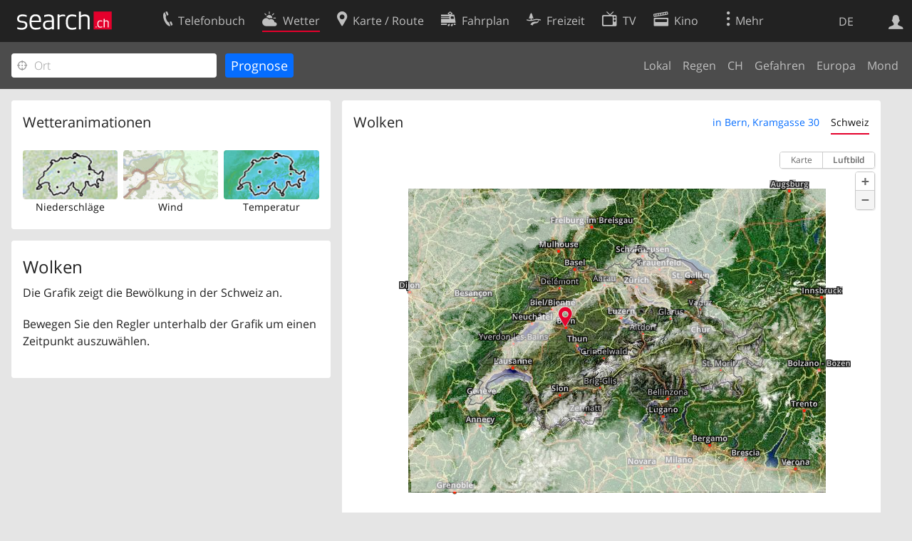

--- FILE ---
content_type: text/html; charset=utf-8
request_url: https://search.ch/meteo/cloud/Bern,Kramgasse-30
body_size: 6588
content:
<!DOCTYPE html>
<html lang="de" class="no-js ua-os-mac">
<head><meta http-equiv="Content-Type" content="text/html; charset=utf-8">
<link rel="shortcut icon" href="//search.ch/lib/favicon.ico?c=3">
<title>Bewölkung - search.ch</title>
<script>document.documentElement.className = document.documentElement.className.replace(/(^|\s)no-js(\s|$)/, '$1js$2');</script>
<link rel="stylesheet" href="//search.ch/lib/itjs/?files=fonts.css,searchlib.css,searchlib-full.css&amp;c=4aff6ba1d4">
<link rel="stylesheet" href="/meteo/itjs/?files=meteo.css,meteo-full.css&amp;c=b7d2aacd0c">
<meta name="viewport" content="initial-scale=1.0, width=device-width, viewport-fit=cover">
<meta name="apple-mobile-web-app-title" content="Bewölkung">
<meta name="theme-color" content="#000">
<meta name="google-adsense-account" content="ca-pub-3914417089986499">
<meta name="referrer" content="origin-when-cross-origin">
<link rel="apple-touch-icon-precomposed" href="//search.ch/lib/images/touch/meteo.png">
<meta name="msapplication-TileImage" content="//search.ch/lib/images/touch/meteo.png">
<meta name="msapplication-TileColor" content="#e4002c">
<link rel="alternate" hreflang="x-default" title=" " href="https://search.ch/meteo/cloud/Bern,Kramgasse-30">
<link rel="alternate" hreflang="fr" title="fr" href="https://search.ch/meteo/cloud/Bern,Kramgasse-30.fr.html">
<link rel="alternate" hreflang="it" title="it" href="https://search.ch/meteo/cloud/Bern,Kramgasse-30.it.html">
<link rel="alternate" hreflang="en" title="en" href="https://search.ch/meteo/cloud/Bern,Kramgasse-30.en.html">
<script>window.dataLayer=[{"PageType":"Weather","platform":"web","LoginType":"Visitor","Slot":"meteo","PageLanguage":"de"}];</script>
<script>window.kameleoonQueue = window.kameleoonQueue || [];</script>
<script src="https://hm236qt78z.kameleoon.io/kameleoon.js" async fetchpriority="high"></script>
</head>
<body class="sl-lang-de ux-audit ua-os-mac ua-chrome sl-service-meteo sl-service-meteo-cloud"><div style="position:absolute"><noscript><img class="audit" alt="" style="width:0; height:0; border:0; padding:0" src="//search.ch/audit/NCP/meteo/de/cloud_bern%2Ckramgasse-30"></noscript><script>(new Image()).src = '//search.ch/audit/NCP/meteo/de/cloud_bern%2Ckramgasse-30?d=' + Math.random()</script>
</div>
<div><img class="sl-printonly sl-logo-print" alt="search.ch" src="//search.ch/lib/images/search-logo-print.svg?c=ae4bf65605"><div class="sl-nav-container sl-screenonly"><div class="sl-nav"><div class="sl-nav-inner"><a href="//search.ch/" title="Startseite"><div id="sl-logo" class="sl-logo left"></div>
</a><div class="sl-login-container sl-form" id="sl-profile-badge-container"><a class="sl-profile-badge" href="#sl-login" title="Anmelden"><span class="sl-icon-monospace sl-icon-profile"></span></a></div>
<div id="sl-language-selector" class="sl-language-selector-desktop"><div class="sl-language-list"><a href="//search.ch/meteo/cloud/Bern,Kramgasse-30" class="sl_state_link sl-is-active">DE</a><a href="//search.ch/meteo/cloud/Bern,Kramgasse-30.fr.html" class="sl_state_link">FR</a><a href="//search.ch/meteo/cloud/Bern,Kramgasse-30.it.html" class="sl_state_link">IT</a><a href="//search.ch/meteo/cloud/Bern,Kramgasse-30.en.html" class="sl_state_link">EN</a></div>
</div>
<ul class="sl-nav-items-container"><li class="sl-nav-item" data-moveable title="Telefonbuch der Schweiz"><a id="sl-menu-link-tel" class="sl-menu-link sl-vertical-center" href="//search.ch/tel/"><span class="sl-icon-monospace sl-icon-service-tel"></span><span class="sl-menu-title">Telefonbuch</span></a></li><li class="sl-nav-item sl-menu-active" data-moveable title=""><a id="sl-menu-link-meteo" class="sl-menu-link sl-vertical-center" href="//search.ch/meteo/"><span class="sl-icon-monospace sl-icon-service-meteo"></span><span class="sl-menu-title">Wetter</span></a></li><li class="sl-nav-item" data-moveable title="Karte der Schweiz mit Routenplaner"><a id="sl-menu-link-map" class="sl-menu-link sl-vertical-center" href="//search.ch/map/"><span class="sl-icon-monospace sl-icon-service-map"></span><span class="sl-menu-title">Karte / Route</span></a></li><li class="sl-nav-item" data-moveable title="Reiseplanung mit dem öffentlichen Verkehr"><a id="sl-menu-link-oev" class="sl-menu-link sl-vertical-center" href="//search.ch/fahrplan/"><span class="sl-icon-monospace sl-icon-service-oev"></span><span class="sl-menu-title">Fahrplan</span></a></li><li class="sl-nav-item" data-moveable title="Freizeit"><a id="sl-menu-link-freizeit" class="sl-menu-link sl-vertical-center" href="//search.ch/freizeit/"><span class="sl-icon-monospace sl-icon-service-freizeit"></span><span class="sl-menu-title">Freizeit</span></a></li><li class="sl-nav-item" data-moveable title="TV-Programm"><a id="sl-menu-link-tv" class="sl-menu-link sl-vertical-center" href="//search.ch/tv/"><span class="sl-icon-monospace sl-icon-service-tv"></span><span class="sl-menu-title">TV</span></a></li><li class="sl-nav-item" data-moveable title="Kinoprogramm"><a id="sl-menu-link-kino" class="sl-menu-link sl-vertical-center" href="//search.ch/kino/"><span class="sl-icon-monospace sl-icon-service-kino"></span><span class="sl-menu-title">Kino</span></a></li><li class="sl-nav-item" data-moveable title="Schneebericht für über 200 Schweizer Wintersport-Gebiete"><a id="sl-menu-link-meteo/snow" class="sl-menu-link sl-vertical-center" href="//search.ch/meteo/snow"><span class="sl-icon-monospace sl-icon-service-snow"></span><span class="sl-menu-title">Schnee</span></a></li><li class="sl-nav-item" data-moveable title="Suche im Schweizer Web"><a id="sl-menu-link-web" class="sl-menu-link sl-vertical-center" href="//search.ch/web/"><span class="sl-icon-monospace sl-icon-service-web"></span><span class="sl-menu-title">Websuche</span></a></li><li class="sl-nav-item" data-moveable title=""><a id="sl-menu-link-app" class="sl-menu-link sl-vertical-center" href="//search.ch/app/"><span class="sl-icon-monospace sl-icon-service-app"></span><span class="sl-menu-title">Apps</span></a></li><li class="sl-nav-item"><a id="sl-more-link" class="sl-menu-link sl-vertical-center" href="#sl-flyout-menu"><span class="sl-icon-monospace sl-icon-more"></span><span class="sl-menu-title">Mehr</span></a></li></ul>
<div id="sl-login" class="sl-login-container sl-form"><form method="post" action="//login.search.ch/login"><ul class="sl-floatlist"><li class="sl-floatlist-newline spacer"><a class="sl-text-link" href="//login.search.ch/settings/services?f=https%3A%2F%2Fsearch.ch%2Fmeteo%2Fcloud%2FBern,Kramgasse-30"><span>Persönliche Informationen »</span></a></li>
<li class="sl-floatlist-newline sl-readtext">Anmelden:</li>
<li class="sl-login-input"><input type="text" placeholder="Benutzername" name="LoginName" tabindex="1"><div class="sl-form-row-field-action-right sl-icon-clear" style="display:none"></div>
</li>
<li class="sl-login-input"><input type="password" placeholder="Passwort" name="Password" tabindex="1"><input type="hidden" name="Token" value="146205a37c3c9396ea5b6505ab59548d"><div class="sl-form-row-field-action-right sl-icon-clear" style="display:none"></div>
</li>
<li class="sl-floatlist-newline spacer"><input type="hidden" name="f" value="https://search.ch/meteo/cloud/Bern,Kramgasse-30"><input type="submit" class="" value="OK" tabindex="1"></li>
<li><a class="sl-text-link" href="//login.search.ch/register?f=https%3A%2F%2Fsearch.ch%2Fmeteo%2Fcloud%2FBern,Kramgasse-30"><span>Registrieren</span></a></li>
<li class="sl-floatlist-newline spacer"><a class="sl-text-link" href="//login.search.ch/forgotpassword?f=https%3A%2F%2Fsearch.ch%2Fmeteo%2Fcloud%2FBern,Kramgasse-30"><span>Passwort vergessen</span></a></li>
<li class="sl-floatlist-newline sl-readtext">oder</li>
<li class="sl-floatlist-newline socialbutton"><a rel="nofollow" class="sl-sociallogin-localch sl-text-link sl-button" href="//login.search.ch/login/localch?f=https%3A%2F%2Fsearch.ch%2Fmeteo%2Fcloud%2FBern,Kramgasse-30&amp;mode=login&amp;nonce=1765795997gcff49131b4763ba08354e2addf0c46a8gb965de286c7289bfe48d5b7f18b282b69672750f3d25ed565f416d40f2a9b4c9gba37f0681f70322b5468a88f39134132" data-state="{&quot;forward_url&quot;:&quot;https:\/\/search.ch\/meteo\/cloud\/Bern,Kramgasse-30&quot;,&quot;mode&quot;:&quot;login&quot;}" data-nonce="1765795997gcff49131b4763ba08354e2addf0c46a8gb965de286c7289bfe48d5b7f18b282b69672750f3d25ed565f416d40f2a9b4c9gba37f0681f70322b5468a88f39134132"><img class="sl-share-icon" src="//search.ch/lib/images/social/localch.svg?c=141c7389a2" alt=""><span>Anmelden mit local.ch</span></a></li>
<li class="sl-floatlist-newline socialbutton"><a rel="nofollow" class="sl-sociallogin-apple sl-text-link sl-button" href="//login.search.ch/login/apple?f=https%3A%2F%2Fsearch.ch%2Fmeteo%2Fcloud%2FBern,Kramgasse-30&amp;mode=login&amp;nonce=1765795997gcff49131b4763ba08354e2addf0c46a8gb965de286c7289bfe48d5b7f18b282b69672750f3d25ed565f416d40f2a9b4c9gba37f0681f70322b5468a88f39134132" data-state="{&quot;forward_url&quot;:&quot;https:\/\/search.ch\/meteo\/cloud\/Bern,Kramgasse-30&quot;,&quot;mode&quot;:&quot;login&quot;}" data-nonce="1765795997gcff49131b4763ba08354e2addf0c46a8gb965de286c7289bfe48d5b7f18b282b69672750f3d25ed565f416d40f2a9b4c9gba37f0681f70322b5468a88f39134132"><img class="sl-share-icon" src="//search.ch/lib/images/social/apple.svg?c=ef7e622b8b" alt=""><span>Anmelden mit Apple</span></a></li>
<li class="sl-floatlist-newline socialbutton"><a rel="nofollow" class="sl-sociallogin-facebook sl-text-link sl-button" href="//login.search.ch/login/facebook?f=https%3A%2F%2Fsearch.ch%2Fmeteo%2Fcloud%2FBern,Kramgasse-30&amp;mode=login&amp;nonce=1765795997gcff49131b4763ba08354e2addf0c46a8gb965de286c7289bfe48d5b7f18b282b69672750f3d25ed565f416d40f2a9b4c9gba37f0681f70322b5468a88f39134132" data-state="{&quot;forward_url&quot;:&quot;https:\/\/search.ch\/meteo\/cloud\/Bern,Kramgasse-30&quot;,&quot;mode&quot;:&quot;login&quot;}" data-nonce="1765795997gcff49131b4763ba08354e2addf0c46a8gb965de286c7289bfe48d5b7f18b282b69672750f3d25ed565f416d40f2a9b4c9gba37f0681f70322b5468a88f39134132"><img class="sl-share-icon" src="//search.ch/lib/images/social/facebook.svg?c=f912f2fa26" alt=""><span>Anmelden mit Facebook</span></a></li>
<li class="sl-floatlist-newline socialbutton"><a rel="nofollow" class="sl-sociallogin-google sl-text-link sl-button" href="//login.search.ch/login/google?f=https%3A%2F%2Fsearch.ch%2Fmeteo%2Fcloud%2FBern,Kramgasse-30&amp;mode=login&amp;nonce=1765795997gcff49131b4763ba08354e2addf0c46a8gb965de286c7289bfe48d5b7f18b282b69672750f3d25ed565f416d40f2a9b4c9gba37f0681f70322b5468a88f39134132" data-state="{&quot;forward_url&quot;:&quot;https:\/\/search.ch\/meteo\/cloud\/Bern,Kramgasse-30&quot;,&quot;mode&quot;:&quot;login&quot;}" data-nonce="1765795997gcff49131b4763ba08354e2addf0c46a8gb965de286c7289bfe48d5b7f18b282b69672750f3d25ed565f416d40f2a9b4c9gba37f0681f70322b5468a88f39134132"><img class="sl-share-icon" src="//search.ch/lib/images/social/google.svg?c=5ea4cb398a" alt=""><span>Anmelden mit Google</span></a></li>
<li class="sl-floatlist-newline socialbutton"><a rel="nofollow" class="sl-sociallogin-linkedin sl-text-link sl-button" href="//login.search.ch/login/linkedin?f=https%3A%2F%2Fsearch.ch%2Fmeteo%2Fcloud%2FBern,Kramgasse-30&amp;mode=login&amp;nonce=1765795997gcff49131b4763ba08354e2addf0c46a8gb965de286c7289bfe48d5b7f18b282b69672750f3d25ed565f416d40f2a9b4c9gba37f0681f70322b5468a88f39134132" data-state="{&quot;forward_url&quot;:&quot;https:\/\/search.ch\/meteo\/cloud\/Bern,Kramgasse-30&quot;,&quot;mode&quot;:&quot;login&quot;}" data-nonce="1765795997gcff49131b4763ba08354e2addf0c46a8gb965de286c7289bfe48d5b7f18b282b69672750f3d25ed565f416d40f2a9b4c9gba37f0681f70322b5468a88f39134132"><img class="sl-share-icon" src="//search.ch/lib/images/social/linkedin.svg?c=c1b8d81f93" alt=""><span>Anmelden mit LinkedIn</span></a></li>
<li class="sl-floatlist-newline sl-readtext sl-smaller">Bitte beachten Sie, dass unsere neue <a href="//search.ch/privacy">Datenschutzerklärung</a> sowie die angepassten <a href="//search.ch/terms">Nutzungsbedingungen</a> gelten.</li>
</ul>
</form>
</div>
</div>
</div>
<div id="sl-service-form-container" class="sl-screenonly"><form action="/meteo/cloud"><div class="sl-form-row with-submit meteo-inputfield"><div class="sl-form-row-field"><input class="sl-locateme sl-form-row-field-action-tail" type="text" name="plz_ort" id="plz_ort" placeholder="Ort" tabindex="1"><div class="sl-form-row-field-action-right sl-icon-clear" style="display:none"></div>
<div id="plz_ort-completion"></div>
</div>
<input id="meteo-submit" type="submit" value="Prognose" tabindex="1"></div>
<div class="meteo-subnav"><ul class="sl-floatlist sl-subnav-list"><li class="meteo-subnav-local"><a href="/meteo/">Lokal</a></li>
<li class="meteo-subnav-prognosis"><a href="/meteo/prognosis">Regen</a></li>
<li class="meteo-subnav-ch"><a href="/meteo/ch">CH</a></li>
<li class="meteo-subnav-alertmap"><a href="/meteo/alertmap">Gefahren</a></li>
<li class="meteo-subnav-europa"><a href="/meteo/europa">Europa</a></li>
<li class="meteo-subnav-astro"><a href="/meteo/astro">Mond</a></li>
</ul>
</div>
</form>
</div>
</div>
<div class="sl-tribune-ad ad-block" style="display: none"></div>
<div class="sl-content sl-cards-container"><div class="sl-col sl-col-3"><section class="sl-card"><div class="sl-card-inner"><header><h2 class="sl-card-header-title">Wetteranimationen</h2>
</header>
<div class="sl-card-body"><ul class="meteo-cosmolinks"><li class="meteo-forecastlink"><a href="/meteo/prognosis/Bern,Kramgasse-30" id="meteo_PREC_thumbnail" class="meteomapcontainer-small meteoimg1-small"><img class="meteomapimg-small meteo-forecastimg meteoimg1-small" src="/meteo/images/meteomap1e_small.jpg" alt=""><img class="prognosisimg-small meteo-forecastimg meteoimg1-small" src="/meteo/images/cosmo/PREC1/1765795200.png" alt=""><img id="#meteomap_PREC_outline" class="meteomap-outline-small meteo-forecastimg meteoimg1-small" src="/meteo/images/meteomap1e_outline_small.png" alt="Niederschläge"></a><a href="/meteo/prognosis">Niederschläge</a></li>
<li class="meteo-forecastlink"><a href="/meteo/wind/Bern,Kramgasse-30" id="meteo_FF_10M_thumbnail" class="meteomapcontainer-small meteoimg1-small"><img class="meteomapimg-small meteo-forecastimg meteoimg1-small" src="//search.ch/map/chmap.png?layer=sym&amp;base=600919,199667&amp;w=119&amp;h=87&amp;zd=128" alt=""><img class="prognosisimg-small meteo-forecastimg meteoimg1-small" src="/meteo/images/0.gif" alt=""></a><a href="/meteo/wind">Wind</a></li>
<li class="meteo-forecastlink"><a href="/meteo/temp/Bern,Kramgasse-30" id="meteo_T2m_thumbnail" class="meteomapcontainer-small meteoimg1-small"><img class="prognosisimg-small meteo-forecastimg meteoimg1-small" src="/meteo/images/cosmo/T2m1/1765795200.jpg" alt=""><img id="#meteomap_T2m_outline" class="meteomap-outline-small meteo-forecastimg meteoimg1-small" src="/meteo/images/meteomap1e_outline_small.png" alt="Temperatur"></a><a href="/meteo/temp">Temperatur</a></li>
</ul>
</div>
</div>
</section>
<section class="sl-card"><div class="sl-card-inner"><div class="sl-card-body"><div class="meteo-prognosis-info"><h4>Wolken</h4><p>Die Grafik zeigt die Bewölkung in der Schweiz an.</p><div id="jonly_info" style="visibility:hidden"><p>Bewegen Sie den Regler unterhalb der Grafik um einen Zeitpunkt auszuwählen.</p></div></div>
<br>
</div>
</div>
</section>
</div>
<div class="sl-col sl-col-5"><section class="sl-card meteo-prognosis meteo-CLCT"><div class="sl-card-inner"><header><h2 class="sl-card-header-title" style="float:left">Wolken</h2>
<ul class="sl-card-action sl-floatlist sl-subnav-list meteo-prognosis-subnav"><li class=""><a id="meteo-thirdnav-local" class="bluelink" href="#" onclick="Prognosis &amp;&amp; Prognosis.player &amp;&amp; Prognosis.init_view_local(true); Prognosis.store_init_view(&quot;local&quot;); return false">in Bern, Kramgasse 30</a></li>
<li class=""><a id="meteo-thirdnav-ch" class="bluelink" href="#" onclick="Prognosis &amp;&amp; Prognosis.player &amp;&amp; Prognosis.init_view_ch(true); Prognosis.store_init_view(&quot;ch&quot;); return false">Schweiz</a></li>
</ul>
<div style="clear:both; height:0"> </div>
</header>
<div class="sl-card-body"><div style="position:relative; height:0;z-index:30"><img id="throbber" src="/meteo/images/throbber.gif" alt="" class="sl-no-js-hidden "></div>
<div id="meteoprognosis_container"><div id="meteoprognosis"><img id="posimg" src="/meteo/images/circle.png" style="position:absolute;width:23px;height:23px;left:221px;top:195px;z-index:21" title="Kramgasse 30, Bern" alt=""><div id="prognosistitle" class="nonly">Vergangenheit Heute um 11:40</div>
</div>
<div id="nowindicator" class="meteo-nowindicator"></div>
<table id="prognosisplayer" class="sl-screenonly"><tr><td class="meteo-playbutton-container" style="width:32px"><img id="play" src="/meteo/images/0.gif" class="meteo-playbutton" alt="Play"></td>
<td><div id="meteoslider"><img class="slider_played" src="/meteo/images/0.gif" alt=""><img class="slider_loaded" src="/meteo/images/0.gif" alt=""><img class="slider_toload" src="/meteo/images/0.gif" alt=""></div>
</td>
</tr>
</table>
</div>
</div>
</div>
</section>
</div>
<div class="sl-copyright meteo-footer">Daten © by <a href="https://www.meteoschweiz.admin.ch/home.html">MeteoSchweiz</a></div>
</div>
<div class="sl-footer"><div class="sl-flyout-menu" id="sl-flyout-menu"><div class="sl-more-column"><ul id="sl-more-links-list" class="sl-more-links-list"></ul>
</div>
<div class="sl-footer-column"><ul class="sl-footer-link-list"><li><a href="//www.localsearch.ch/de/ihr-eintrag">Ihr Eintrag</a></li>
<li><a href="https://cc.localsearch.ch/?language=de">Kundencenter Geschäftskunden</a></li>
<li><a href="//search.ch/about">Impressum</a></li>
<li><a href="//search.ch/contact?s=meteo">Kontakt</a></li>
<li><a href="//search.ch/terms">Nutzungsbedingungen</a></li>
<li><a href="//search.ch/privacy">Datenschutzerklärung</a></li>
<li><a href="//search.ch/cookiepolicy">Cookie-Richtlinie</a></li>
<li><a href="javascript:Optanon.ToggleInfoDisplay()">Cookie-Einstellungen</a></li>
<li><a href="//api.search.ch/">Entwickler</a></li>
</ul>
</div>
</div>
</div>
</div>
<script>window.trace += "e";; var env = {"coverage":[1765706400,1765707000,1765707600,1765708200,1765708800,1765709400,1765710000,1765710600,1765711200,1765711800,1765712400,1765713000,1765713600,1765714200,1765714800,1765715400,1765716000,1765716600,1765717200,1765717800,1765718400,1765719000,1765719600,1765720200,1765720800,1765721400,1765722000,1765722600,1765723200,1765723800,1765724400,1765725000,1765725600,1765726200,1765726800,1765727400,1765728000,1765728600,1765729200,1765729800,1765730400,1765731000,1765731600,1765732200,1765732800,1765733400,1765734000,1765734600,1765735200,1765735800,1765736400,1765737000,1765737600,1765738200,1765738800,1765739400,1765740000,1765740600,1765741200,1765741800,1765742400,1765743000,1765743600,1765744200,1765744800,1765745400,1765746000,1765746600,1765747200,1765747800,1765748400,1765749000,1765749600,1765750200,1765750800,1765751400,1765752000,1765752600,1765753200,1765753800,1765754400,1765755000,1765755600,1765756200,1765756800,1765757400,1765758000,1765758600,1765759200,1765759800,1765760400,1765761000,1765761600,1765762200,1765762800,1765763400,1765764000,1765764600,1765765200,1765765800,1765766400,1765767000,1765767600,1765768200,1765768800,1765769400,1765770000,1765770600,1765771200,1765771800,1765772400,1765773000,1765773600,1765774200,1765774800,1765775400,1765776000,1765776600,1765777200,1765777800,1765778400,1765779000,1765779600,1765780200,1765780800,1765781400,1765782000,1765782600,1765783200,1765783800,1765784400,1765785000,1765785600,1765786200,1765786800,1765787400,1765788000,1765788600,1765789200,1765789800,1765790400,1765791000,1765791600,1765792200,1765792800,1765793400,1765794000,1765794600,1765795200,1765795800,1765796400,1765797000,1765797600,1765798200,1765798800,1765799400,1765800000,1765800600,1765801200,1765801800,1765802400,1765803000,1765803600,1765804200,1765804800,1765805400,1765806000,1765806600,1765807200,1765807800,1765808400,1765809000,1765809600,1765810200,1765810800,1765811400,1765812000,1765812600,1765813200,1765813800,1765814400,1765815000,1765815600,1765816200,1765816800,1765817400,1765818000,1765818600,1765819200,1765819800,1765820400,1765821000,1765821600,1765822200,1765822800,1765823400,1765824000,1765824600,1765825200,1765825800,1765826400,1765827000,1765827600,1765828200,1765828800,1765829400,1765830000,1765830600,1765831200,1765831800,1765832400,1765833000,1765833600,1765834200,1765834800,1765835400,1765836000,1765836600,1765837200,1765837800,1765838400,1765839000,1765839600,1765840200,1765840800,1765841400,1765842000,1765842600,1765843200,1765843800,1765844400,1765845000,1765845600,1765846200,1765846800,1765847400,1765848000,1765848600,1765849200,1765849800,1765850400,1765851000,1765851600,1765852200,1765852800,1765853400,1765854000,1765854600,1765855200,1765855800,1765856400,1765857000,1765857600,1765858200,1765858800,1765859400,1765860000,1765860600,1765861200,1765861800,1765862400,1765863000,1765863600,1765864200,1765864800,1765865400,1765866000,1765866600,1765867200,1765867800,1765868400,1765869000,1765869600,1765870200,1765870800,1765871400,1765872000,1765872600,1765873200,1765873800,1765874400,1765875000,1765875600,1765876200,1765876800,1765877400,1765878000,1765878600,1765879200,1765879800,1765880400,1765881000,1765881600,1765882200,1765882800,1765883400,1765884000,1765884600,1765885200,1765885800,1765886400,1765887000,1765887600,1765888200,1765888800,1765889400,1765890000,1765890600,1765891200,1765891800,1765892400,1765893000,1765893600,1765894200,1765894800,1765895400,1765896000,1765896600,1765897200],"empty":[],"imgcount":319,"i_now":148,"wind_startframe":0,"starttime":1765706400,"interval_mins":10,"imagedir":"\/\/search.ch\/meteo\/images\/cosmo\/CLCT1\/","T":{"meteo_prognosis_sliderlabel2":"","meteo_prognosis_sliderlabel1":"","meteo_cosmo_toggle_show":"Regenradar anzeigen","meteo_cosmo_toggle_hide":"Regenradar","weekday0":"Gestern","weekday1":"Heute","weekday2":"Morgen","weekday3":"Mittwoch","weekday4":"Donnerstag","weekday5":"Freitag","weekday6":"Samstag","sl_locateme_denied":"Sie haben uns nicht gestattet, Ihre aktuelle Position abzufragen.","sl_locateme_error":"Die aktuelle Position konnte nicht bestimmt werden.","sl_locateme_retry":"Erneut Position bestimmen","sl_share_page":"Seite teilen"},"apptype":false,"os":"mac","titlemargin":-20,"cosmotype":"CLCT","mapurl":"\/\/search.ch\/map\/api\/map.js","map_latlng_bounds":[[45.18624,5.023348],[48.389974,11.457574]],"fg_local":"\/\/search.ch\/map\/chmap.png?layer=sym&base=600919,199667&w=585&h=428&zd=32","bg_local":"\/\/search.ch\/map\/chmap.png?layer=fg,pois,ruler&pixelratio=2&base=600919,199667&w=585&h=428&zd=32","fg_ch":"\/meteo\/images\/meteomap1e_aerial.jpg","bg_ch":"\/meteo\/images\/meteomap1e_outline.png","zips":[3011],"use_map_api":true,"use_maplibre":null,"prognosis_circlesize":23,"prognosis_width":585,"prognosis_height":426,"prognosis_left":221,"prognosis_top":195,"imagetype":"png","show_position":true,"map_bbox":{"x":221,"y":195,"w":477,"h":349,"scale":0.032},"map_server":"\/\/search.ch\/map\/","map_api":{"bbox_local":[""],"bbox_ch":[5.023348,45.18624,11.457574,48.389974],"state_local":1,"zd_local":32,"zd_ch":1024,"lat":46.948085,"lon":7.450709,"mx":600919,"my":199667,"zd":32,"CH_BOUNDS_WGS84_SOUTH":45.81,"CH_BOUNDS_WGS84_NORTH":47.81,"CH_BOUNDS_WGS84_WEST":5.95,"CH_BOUNDS_WGS84_EAST":10.5,"MAP_BOUNDS_WGS84_SOUTH":45.18624,"MAP_BOUNDS_WGS84_NORTH":48.389974,"MAP_BOUNDS_WGS84_WEST":5.023348,"MAP_BOUNDS_WGS84_EAST":11.457574,"xmin":421000,"ymin":11000,"xmax":898000,"ymax":360000,"width":477,"height":349},"init_view":"ch","autoinit_prognosis":true,"wind_animation_id":"#meteo_FF_10M_thumbnail","wind_outline_id":"#meteomap_FF_10M_outline","wind_animate":false,"wind":{"bounds":"7.4319076538086,46.93901161506,7.4689865112305,46.957292683444","zoom":11,"width":108,"height":78,"grid_points_full":7,"grid_points_non_full":4,"limit":1,"windscale_tooltip_show":false,"time":1765792800},"audit_url":"\/\/search.ch\/audit\/CP\/meteo\/de\/cloud_bern,kramgasse-30","lang":"de","lib_url":"\/\/search.ch\/lib\/","page":"cloud_bern,kramgasse-30","bench":1,"servertype":"live","services_onedomain":["app","freizeit","freizeit","loisir","libero","leisure","kino","kino","cine","cine","kino","map","maps","route","velo","bici","bike","fahrrad","meteo","oev","fahrplan","horaire","orario","timetable","route","snow","tel","tv","web","lib","mapgen","portal","routebackend","test","alarm","billy","clips","dofta","envis","hulda","inbyn","jubla","kura","linus","norbo","oxel","pugg","qvart","rusig","trotsig","uldum","vaken","wilse","xaxig","yucca","zita","akut","boren","charm","dimma","devel","twin"],"service_path":"meteo","ua":{"os":"mac","osversion":"10.15.7","apptype":false,"appversion":0,"full":true},"post":0};; new Image().src = "//search.ch/lib/sizes.gif?w=" + window.innerWidth + "&h=" + window.innerHeight + "&r=" + (window.devicePixelRatio ? window.devicePixelRatio : 1) + "&f=" + window.getComputedStyle(document.querySelector("html")).getPropertyValue("font-size"); window.onerror = function (errmsg, file, line, column, errorObj) {
	var stack = errorObj && errorObj.stack ? errorObj.stack : "";
	var errstr = typeof errmsg !== 'string' ? 'event keys:' + Object.keys(errmsg).join() : errmsg;
	var el = document.activeElement;
	var typing = el && (el.tagName.toLowerCase() == 'input' && el.type == 'text' || el.tagName.toLowerCase() == 'textarea');
	if (!typing && !window.sl_noretry && errstr.match(/SyntaxError/) && !window.location.href.match(/retry=/) && !env.post)
		window.location.replace(window.location.href + (window.location.search ? "&retry=2" : "?retry=2"))
	else if (!window.sl_errurl)
		window.sl_errurl = (new Image()).src = ("/meteo/itjs/error.gif?errmsg=" + encodeURIComponent(errstr) + "&file=" + encodeURIComponent(file) + "&line=" + line + "&column=" + column + "&trace=" + window.trace.substr(9) + "&gotjs=" + encodeURIComponent(window.it_gotjs) + '&stack=' + encodeURIComponent(stack)).substr(0, 3900);
	
}
window.trace += "E";</script>
<script src="/meteo/itjs/?files=jquerybuild.js%3Fui%3Dwidget-position-autocomplete-tooltip%26lang%3Dde,sl_core.js,sl.js,nav-full.js,service-form.js,geo.js,overlay.js,sl_sortable.js,sl_state.js,sl_autocomplete.js,meteo.js,player.js,prognosis.js,wind.js&amp;c=8e23c123f7"></script>
<script>window.trace += "l";
			
			if (!("$" in window) && !window.location.href.match(/retry=/) && !env.post)
				window.location.replace(window.location.href + (window.location.search ? "&retry=1" : "?retry=1"));
			else
			$(document).ready(function () {
				window.sl_noretry = 1;
				$(document).on("click",".sl-banner .sl-icon-close", function() {
					$(this).closest(".sl-banner").animate({ height:0, padding:0 }, { duration:100, complete: function () { $(this).remove(); } })
						.find(".sl_bv").each(function() { new Image().src = "//search.ch/lib/images/0.gif?r=" + Math.random() + "&banner_close=" + this.id})
				});
				if ($(window).height() < 900 || $(window).width() < 1000)
					$(".sl-banner .sl-card-body, .sl-banner-brandingday").each(function() {
						var img = $(this).find("#embedad0,iframe,img");
						var imgwidth = img.width();
						var imgheight = img.height();
						var scale = imgheight > 150 && imgwidth > 900 ? 0.8 : 0;
						var origin = "top";
						if (imgwidth > $(window).width())
						{
							scale = ($(window).width() - 28) / imgwidth;
							origin = "top left";
						}
						if (scale)
						{
							var h = $(this).height() * scale;
							$(this).css({ "transform-origin":origin, transform:"scale(" + scale + ")", height:h + 10 });	// 2*5 pixel padding => + 10
							if ($(this).is("td"))
								$(this).closest("table").height(h).find("tr,td,td div").height(h);
						}
					});;search_state_init();
});window.trace += "L";</script>
</body>
</html>
